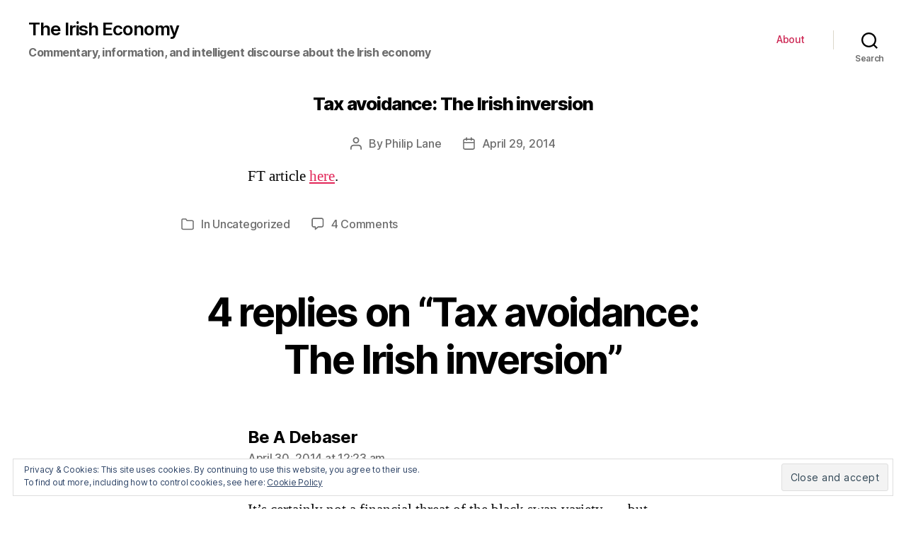

--- FILE ---
content_type: text/html; charset=UTF-8
request_url: http://www.irisheconomy.ie/index.php/2014/04/29/tax-avoidance-the-irish-inversion/
body_size: 71908
content:
<!DOCTYPE html>

<html class="no-js" lang="en-US">

	<head>

		<meta charset="UTF-8">
		<meta name="viewport" content="width=device-width, initial-scale=1.0" >

		<link rel="profile" href="https://gmpg.org/xfn/11">

		<title>Tax avoidance: The Irish inversion &#8211; The Irish Economy</title>
<link rel='dns-prefetch' href='//s0.wp.com' />
<link rel='dns-prefetch' href='//s.w.org' />
<link rel="alternate" type="application/rss+xml" title="The Irish Economy &raquo; Feed" href="http://www.irisheconomy.ie/index.php/feed/" />
<link rel="alternate" type="application/rss+xml" title="The Irish Economy &raquo; Comments Feed" href="http://www.irisheconomy.ie/index.php/comments/feed/" />
<link rel="alternate" type="application/rss+xml" title="The Irish Economy &raquo; Tax avoidance: The Irish inversion Comments Feed" href="http://www.irisheconomy.ie/index.php/2014/04/29/tax-avoidance-the-irish-inversion/feed/" />
		<script type="text/javascript">
			window._wpemojiSettings = {"baseUrl":"https:\/\/s.w.org\/images\/core\/emoji\/11.2.0\/72x72\/","ext":".png","svgUrl":"https:\/\/s.w.org\/images\/core\/emoji\/11.2.0\/svg\/","svgExt":".svg","source":{"concatemoji":"http:\/\/www.irisheconomy.ie\/wp-includes\/js\/wp-emoji-release.min.js?ver=5.1.18"}};
			!function(e,a,t){var n,r,o,i=a.createElement("canvas"),p=i.getContext&&i.getContext("2d");function s(e,t){var a=String.fromCharCode;p.clearRect(0,0,i.width,i.height),p.fillText(a.apply(this,e),0,0);e=i.toDataURL();return p.clearRect(0,0,i.width,i.height),p.fillText(a.apply(this,t),0,0),e===i.toDataURL()}function c(e){var t=a.createElement("script");t.src=e,t.defer=t.type="text/javascript",a.getElementsByTagName("head")[0].appendChild(t)}for(o=Array("flag","emoji"),t.supports={everything:!0,everythingExceptFlag:!0},r=0;r<o.length;r++)t.supports[o[r]]=function(e){if(!p||!p.fillText)return!1;switch(p.textBaseline="top",p.font="600 32px Arial",e){case"flag":return s([55356,56826,55356,56819],[55356,56826,8203,55356,56819])?!1:!s([55356,57332,56128,56423,56128,56418,56128,56421,56128,56430,56128,56423,56128,56447],[55356,57332,8203,56128,56423,8203,56128,56418,8203,56128,56421,8203,56128,56430,8203,56128,56423,8203,56128,56447]);case"emoji":return!s([55358,56760,9792,65039],[55358,56760,8203,9792,65039])}return!1}(o[r]),t.supports.everything=t.supports.everything&&t.supports[o[r]],"flag"!==o[r]&&(t.supports.everythingExceptFlag=t.supports.everythingExceptFlag&&t.supports[o[r]]);t.supports.everythingExceptFlag=t.supports.everythingExceptFlag&&!t.supports.flag,t.DOMReady=!1,t.readyCallback=function(){t.DOMReady=!0},t.supports.everything||(n=function(){t.readyCallback()},a.addEventListener?(a.addEventListener("DOMContentLoaded",n,!1),e.addEventListener("load",n,!1)):(e.attachEvent("onload",n),a.attachEvent("onreadystatechange",function(){"complete"===a.readyState&&t.readyCallback()})),(n=t.source||{}).concatemoji?c(n.concatemoji):n.wpemoji&&n.twemoji&&(c(n.twemoji),c(n.wpemoji)))}(window,document,window._wpemojiSettings);
		</script>
		<style type="text/css">
img.wp-smiley,
img.emoji {
	display: inline !important;
	border: none !important;
	box-shadow: none !important;
	height: 1em !important;
	width: 1em !important;
	margin: 0 .07em !important;
	vertical-align: -0.1em !important;
	background: none !important;
	padding: 0 !important;
}
</style>
	<link rel='stylesheet' id='jetpack_related-posts-css'  href='https://c0.wp.com/p/jetpack/6.8.5/modules/related-posts/related-posts.css' type='text/css' media='all' />
<link rel='stylesheet' id='wp-block-library-css'  href='https://c0.wp.com/c/5.1.18/wp-includes/css/dist/block-library/style.min.css' type='text/css' media='all' />
<link rel='stylesheet' id='jetpack_likes-css'  href='https://c0.wp.com/p/jetpack/6.8.5/modules/likes/style.css' type='text/css' media='all' />
<link rel='stylesheet' id='twentytwenty-style-css'  href='http://www.irisheconomy.ie/wp-content/themes/twentytwenty/style.css?ver=1.6' type='text/css' media='all' />
<style id='twentytwenty-style-inline-css' type='text/css'>
.color-accent,.color-accent-hover:hover,.color-accent-hover:focus,:root .has-accent-color,.has-drop-cap:not(:focus):first-letter,.wp-block-button.is-style-outline,a { color: #e22658; }blockquote,.border-color-accent,.border-color-accent-hover:hover,.border-color-accent-hover:focus { border-color: #e22658; }button,.button,.faux-button,.wp-block-button__link,.wp-block-file .wp-block-file__button,input[type="button"],input[type="reset"],input[type="submit"],.bg-accent,.bg-accent-hover:hover,.bg-accent-hover:focus,:root .has-accent-background-color,.comment-reply-link { background-color: #e22658; }.fill-children-accent,.fill-children-accent * { fill: #e22658; }:root .has-background-color,button,.button,.faux-button,.wp-block-button__link,.wp-block-file__button,input[type="button"],input[type="reset"],input[type="submit"],.wp-block-button,.comment-reply-link,.has-background.has-primary-background-color:not(.has-text-color),.has-background.has-primary-background-color *:not(.has-text-color),.has-background.has-accent-background-color:not(.has-text-color),.has-background.has-accent-background-color *:not(.has-text-color) { color: #ffffff; }:root .has-background-background-color { background-color: #ffffff; }body,.entry-title a,:root .has-primary-color { color: #000000; }:root .has-primary-background-color { background-color: #000000; }cite,figcaption,.wp-caption-text,.post-meta,.entry-content .wp-block-archives li,.entry-content .wp-block-categories li,.entry-content .wp-block-latest-posts li,.wp-block-latest-comments__comment-date,.wp-block-latest-posts__post-date,.wp-block-embed figcaption,.wp-block-image figcaption,.wp-block-pullquote cite,.comment-metadata,.comment-respond .comment-notes,.comment-respond .logged-in-as,.pagination .dots,.entry-content hr:not(.has-background),hr.styled-separator,:root .has-secondary-color { color: #6d6d6d; }:root .has-secondary-background-color { background-color: #6d6d6d; }pre,fieldset,input,textarea,table,table *,hr { border-color: #dbdbdb; }caption,code,code,kbd,samp,.wp-block-table.is-style-stripes tbody tr:nth-child(odd),:root .has-subtle-background-background-color { background-color: #dbdbdb; }.wp-block-table.is-style-stripes { border-bottom-color: #dbdbdb; }.wp-block-latest-posts.is-grid li { border-top-color: #dbdbdb; }:root .has-subtle-background-color { color: #dbdbdb; }body:not(.overlay-header) .primary-menu > li > a,body:not(.overlay-header) .primary-menu > li > .icon,.modal-menu a,.footer-menu a, .footer-widgets a,#site-footer .wp-block-button.is-style-outline,.wp-block-pullquote:before,.singular:not(.overlay-header) .entry-header a,.archive-header a,.header-footer-group .color-accent,.header-footer-group .color-accent-hover:hover { color: #cd2653; }.social-icons a,#site-footer button:not(.toggle),#site-footer .button,#site-footer .faux-button,#site-footer .wp-block-button__link,#site-footer .wp-block-file__button,#site-footer input[type="button"],#site-footer input[type="reset"],#site-footer input[type="submit"] { background-color: #cd2653; }.header-footer-group,body:not(.overlay-header) #site-header .toggle,.menu-modal .toggle { color: #000000; }body:not(.overlay-header) .primary-menu ul { background-color: #000000; }body:not(.overlay-header) .primary-menu > li > ul:after { border-bottom-color: #000000; }body:not(.overlay-header) .primary-menu ul ul:after { border-left-color: #000000; }.site-description,body:not(.overlay-header) .toggle-inner .toggle-text,.widget .post-date,.widget .rss-date,.widget_archive li,.widget_categories li,.widget cite,.widget_pages li,.widget_meta li,.widget_nav_menu li,.powered-by-wordpress,.to-the-top,.singular .entry-header .post-meta,.singular:not(.overlay-header) .entry-header .post-meta a { color: #6d6d6d; }.header-footer-group pre,.header-footer-group fieldset,.header-footer-group input,.header-footer-group textarea,.header-footer-group table,.header-footer-group table *,.footer-nav-widgets-wrapper,#site-footer,.menu-modal nav *,.footer-widgets-outer-wrapper,.footer-top { border-color: #dcd7ca; }.header-footer-group table caption,body:not(.overlay-header) .header-inner .toggle-wrapper::before { background-color: #dcd7ca; }
</style>
<link rel='stylesheet' id='twentytwenty-print-style-css'  href='http://www.irisheconomy.ie/wp-content/themes/twentytwenty/print.css?ver=1.6' type='text/css' media='print' />
<link rel='stylesheet' id='eu-cookie-law-style-css'  href='https://c0.wp.com/p/jetpack/6.8.5/modules/widgets/eu-cookie-law/style.css' type='text/css' media='all' />
<link rel='stylesheet' id='jetpack-widget-social-icons-styles-css'  href='https://c0.wp.com/p/jetpack/6.8.5/modules/widgets/social-icons/social-icons.css' type='text/css' media='all' />
<link rel='stylesheet' id='easy_table_style-css'  href='http://www.irisheconomy.ie/wp-content/plugins/easy-table/themes/default/style.css?ver=1.8' type='text/css' media='all' />
<script type='text/javascript' src='https://c0.wp.com/c/5.1.18/wp-includes/js/jquery/jquery.js'></script>
<script type='text/javascript' src='https://c0.wp.com/c/5.1.18/wp-includes/js/jquery/jquery-migrate.min.js'></script>
<script type='text/javascript'>
/* <![CDATA[ */
var related_posts_js_options = {"post_heading":"h4"};
/* ]]> */
</script>
<script type='text/javascript' src='https://c0.wp.com/p/jetpack/6.8.5/_inc/build/related-posts/related-posts.min.js'></script>
<script type='text/javascript' src='http://www.irisheconomy.ie/wp-content/themes/twentytwenty/assets/js/index.js?ver=1.6' async></script>
<script type='text/javascript' src='https://c0.wp.com/p/jetpack/6.8.5/_inc/build/postmessage.min.js'></script>
<script type='text/javascript' src='https://c0.wp.com/p/jetpack/6.8.5/_inc/build/jquery.jetpack-resize.min.js'></script>
<link rel='https://api.w.org/' href='http://www.irisheconomy.ie/index.php/wp-json/' />
<link rel="EditURI" type="application/rsd+xml" title="RSD" href="http://www.irisheconomy.ie/xmlrpc.php?rsd" />
<link rel="wlwmanifest" type="application/wlwmanifest+xml" href="http://www.irisheconomy.ie/wp-includes/wlwmanifest.xml" /> 
<link rel='prev' title='EBA publishes common methodology and scenario for 2014 EU-banks stress test' href='http://www.irisheconomy.ie/index.php/2014/04/29/eba-publishes-common-methodology-and-scenario-for-2014-eu-banks-stress-test/' />
<link rel='next' title='The Italian Economy' href='http://www.irisheconomy.ie/index.php/2014/04/30/the-italian-economy/' />
<meta name="generator" content="WordPress 5.1.18" />
<link rel="canonical" href="http://www.irisheconomy.ie/index.php/2014/04/29/tax-avoidance-the-irish-inversion/" />
<link rel='shortlink' href='https://wp.me/p7ElzL-4hD' />
<link rel="alternate" type="application/json+oembed" href="http://www.irisheconomy.ie/index.php/wp-json/oembed/1.0/embed?url=http%3A%2F%2Fwww.irisheconomy.ie%2Findex.php%2F2014%2F04%2F29%2Ftax-avoidance-the-irish-inversion%2F" />
<link rel="alternate" type="text/xml+oembed" href="http://www.irisheconomy.ie/index.php/wp-json/oembed/1.0/embed?url=http%3A%2F%2Fwww.irisheconomy.ie%2Findex.php%2F2014%2F04%2F29%2Ftax-avoidance-the-irish-inversion%2F&#038;format=xml" />
<!--Customizer CSS-->
<style type="text/css">
.powered-by-wordpress a {
    color: #e22658;
}
.site-description { font-size:1.6rem; }.site-description { font-weight: 700; }.site-title {
    font-size: 2.275rem;
}
@media (min-width: 700px) {
    .site-title {
        font-size: 2.6rem;
    }
}
.site-title a { font-weight: 600; }ul.primary-menu { font-size:1.4rem; }.modal-menu > li > a, .modal-menu > li > .ancestor-wrapper > a {
    font-size: 1.5rem;
}
@media (min-width: 700px) {
    .modal-menu > li > a, .modal-menu > li > .ancestor-wrapper > a {
        font-size: 1.8rem;
    }
}
.archive-title {
    font-size: 1.2rem;
}
@media (min-width: 700px) {
    .archive-title {
        font-size: 1.6rem;
    }
}
h1.archive-title { font-weight: 400; }#site-content .entry-header-inner, .post-meta-wrapper { max-width: 76.8rem; }.archive-header {
    padding-top: 1.4rem;
}
@media (min-width: 700px) {
    .archive-header {
        padding-top: 2.8rem;
    }
}
.archive-header {
    padding-bottom: 0.8rem;
}
@media (min-width: 700px) {
    .archive-header {
        padding-bottom: 1.6rem;
    }
}
.singular .entry-header {
    padding-top: 0.7rem;
}
@media (min-width: 700px) {
    .singular .entry-header {
        padding-top: 1.4rem;
    }
}
.singular .entry-header {
    padding-bottom: 0.8rem;
}
@media (min-width: 700px) {
    .singular .entry-header {
        padding-bottom: 1.6rem;
    }
}
h1.entry-title, h2.entry-title {
    font-size: 1.1142857142857rem;
}
@media (min-width: 700px) {
    h1.entry-title, h2.entry-title {
        font-size: 1.9809523809524rem;
    }
}
@media (min-width: 1220px) {
    h1.entry-title, h2.entry-title {
        font-size: 2.6rem;
    }
}
.page h1.entry-title, h2.entry-title {
    font-size: 1.1142857142857rem;
}
@media (min-width: 700px) {
    .page h1.entry-title, h2.entry-title {
        font-size: 1.9809523809524rem;
    }
}
@media (min-width: 1220px) {
    .page h1.entry-title, h2.entry-title {
        font-size: 2.6rem;
    }
}
h1.entry-title, h2.entry-title { font-weight: 800; }.pagination-single { display:none; }.footer-menu {
    font-size: 0.9rem;
}
@media (min-width: 700px) {
    .footer-menu {
        font-size: 1.2rem;
    }
}
@media (min-width: 1000px) {
    .footer-menu {
    font-size: 0.6rem;
    }
}
@media (min-width: 1220px) {
    .footer-menu {
        font-size: 1.2rem;
    }
}
.footer-menu { font-weight: 500; }.footer-widgets-outer-wrapper {
    padding-top: 1.575rem;
}
@media (min-width: 700px) {
    .footer-widgets-outer-wrapper {
        padding-top: 4.2rem;
    }
}
.footer-widgets-outer-wrapper {
    padding-bottom: 1.8rem;
}
@media (min-width: 700px) {
    .footer-widgets-outer-wrapper {
        padding-bottom: 4.8rem;
    }
}
</style> 
<!--/Customizer CSS-->

<link rel='dns-prefetch' href='//v0.wordpress.com'/>
<link rel='dns-prefetch' href='//i0.wp.com'/>
<link rel='dns-prefetch' href='//i1.wp.com'/>
<link rel='dns-prefetch' href='//i2.wp.com'/>
<link rel='dns-prefetch' href='//jetpack.wordpress.com'/>
<link rel='dns-prefetch' href='//s0.wp.com'/>
<link rel='dns-prefetch' href='//s1.wp.com'/>
<link rel='dns-prefetch' href='//s2.wp.com'/>
<link rel='dns-prefetch' href='//public-api.wordpress.com'/>
<link rel='dns-prefetch' href='//0.gravatar.com'/>
<link rel='dns-prefetch' href='//1.gravatar.com'/>
<link rel='dns-prefetch' href='//2.gravatar.com'/>
<link rel='dns-prefetch' href='//widgets.wp.com'/>
<link rel='dns-prefetch' href='//c0.wp.com'/>
<style type='text/css'>img#wpstats{display:none}</style>	<script>document.documentElement.className = document.documentElement.className.replace( 'no-js', 'js' );</script>
			<style type="text/css">.recentcomments a{display:inline !important;padding:0 !important;margin:0 !important;}</style>
		<style type="text/css" id="custom-background-css">
body.custom-background { background-color: #ffffff; }
</style>
	
<!-- Jetpack Open Graph Tags -->
<meta property="og:type" content="article" />
<meta property="og:title" content="Tax avoidance: The Irish inversion" />
<meta property="og:url" content="http://www.irisheconomy.ie/index.php/2014/04/29/tax-avoidance-the-irish-inversion/" />
<meta property="og:description" content="FT article here." />
<meta property="article:published_time" content="2014-04-29T21:13:17+00:00" />
<meta property="article:modified_time" content="2014-04-29T21:13:17+00:00" />
<meta property="og:site_name" content="The Irish Economy" />
<meta property="og:image" content="https://s0.wp.com/i/blank.jpg" />
<meta property="og:locale" content="en_US" />
<meta name="twitter:site" content="@stephenkinsella" />
<meta name="twitter:text:title" content="Tax avoidance: The Irish inversion" />
<meta name="twitter:card" content="summary" />

<!-- End Jetpack Open Graph Tags -->
			<style type="text/css" id="wp-custom-css">
				/* Smaller Heading Font please */
@media (min-width: 700px) {
  h1, .heading-size-1 { font-size: 5.2rem; }
  h2, .heading-size-2 { font-size: 3.6rem; }
  h3, .heading-size-3 { font-size: 3.0rem; }
  h4, .heading-size-4 { font-size: 2.6rem; }
}

/* Reduce white space around stuff */
@media (min-width: 700px) {
  .widget .widget-title { margin-bottom: 2rem; }
  .post-inner { padding-top: 3rem; }
  .footer-widgets-outer-wrapper { padding: 3rem 0; }
  #site-footer { padding: 3rem 0; }
}
.singular .entry-header {
  padding: 2rem 0;
}
body:not(.singular) main > article:first-of-type {
  padding: 2rem 0 0;
}
.archive-header {
  padding: 2rem 0;
}
.error404 #site-content {
  padding-top: 2rem;
}			</style>
		
	</head>

	<body class="post-template-default single single-post postid-16469 single-format-standard custom-background wp-embed-responsive singular enable-search-modal missing-post-thumbnail has-single-pagination showing-comments hide-avatars footer-top-visible reduced-spacing">

		<a class="skip-link screen-reader-text" href="#site-content">Skip to the content</a>
		<header id="site-header" class="header-footer-group" role="banner">

			<div class="header-inner section-inner">

				<div class="header-titles-wrapper">

					
						<button class="toggle search-toggle mobile-search-toggle" data-toggle-target=".search-modal" data-toggle-body-class="showing-search-modal" data-set-focus=".search-modal .search-field" aria-expanded="false">
							<span class="toggle-inner">
								<span class="toggle-icon">
									<svg class="svg-icon" aria-hidden="true" role="img" focusable="false" xmlns="http://www.w3.org/2000/svg" width="23" height="23" viewBox="0 0 23 23"><path d="M38.710696,48.0601792 L43,52.3494831 L41.3494831,54 L37.0601792,49.710696 C35.2632422,51.1481185 32.9839107,52.0076499 30.5038249,52.0076499 C24.7027226,52.0076499 20,47.3049272 20,41.5038249 C20,35.7027226 24.7027226,31 30.5038249,31 C36.3049272,31 41.0076499,35.7027226 41.0076499,41.5038249 C41.0076499,43.9839107 40.1481185,46.2632422 38.710696,48.0601792 Z M36.3875844,47.1716785 C37.8030221,45.7026647 38.6734666,43.7048964 38.6734666,41.5038249 C38.6734666,36.9918565 35.0157934,33.3341833 30.5038249,33.3341833 C25.9918565,33.3341833 22.3341833,36.9918565 22.3341833,41.5038249 C22.3341833,46.0157934 25.9918565,49.6734666 30.5038249,49.6734666 C32.7048964,49.6734666 34.7026647,48.8030221 36.1716785,47.3875844 C36.2023931,47.347638 36.2360451,47.3092237 36.2726343,47.2726343 C36.3092237,47.2360451 36.347638,47.2023931 36.3875844,47.1716785 Z" transform="translate(-20 -31)" /></svg>								</span>
								<span class="toggle-text">Search</span>
							</span>
						</button><!-- .search-toggle -->

					
					<div class="header-titles">

						<div class="site-title faux-heading"><a href="http://www.irisheconomy.ie/">The Irish Economy</a></div><div class="site-description">Commentary, information, and intelligent discourse about the Irish economy</div><!-- .site-description -->
					</div><!-- .header-titles -->

					<button class="toggle nav-toggle mobile-nav-toggle" data-toggle-target=".menu-modal"  data-toggle-body-class="showing-menu-modal" aria-expanded="false" data-set-focus=".close-nav-toggle">
						<span class="toggle-inner">
							<span class="toggle-icon">
								<svg class="svg-icon" aria-hidden="true" role="img" focusable="false" xmlns="http://www.w3.org/2000/svg" width="26" height="7" viewBox="0 0 26 7"><path fill-rule="evenodd" d="M332.5,45 C330.567003,45 329,43.4329966 329,41.5 C329,39.5670034 330.567003,38 332.5,38 C334.432997,38 336,39.5670034 336,41.5 C336,43.4329966 334.432997,45 332.5,45 Z M342,45 C340.067003,45 338.5,43.4329966 338.5,41.5 C338.5,39.5670034 340.067003,38 342,38 C343.932997,38 345.5,39.5670034 345.5,41.5 C345.5,43.4329966 343.932997,45 342,45 Z M351.5,45 C349.567003,45 348,43.4329966 348,41.5 C348,39.5670034 349.567003,38 351.5,38 C353.432997,38 355,39.5670034 355,41.5 C355,43.4329966 353.432997,45 351.5,45 Z" transform="translate(-329 -38)" /></svg>							</span>
							<span class="toggle-text">Menu</span>
						</span>
					</button><!-- .nav-toggle -->

				</div><!-- .header-titles-wrapper -->

				<div class="header-navigation-wrapper">

					
							<nav class="primary-menu-wrapper" aria-label="Horizontal" role="navigation">

								<ul class="primary-menu reset-list-style">

								<li class="page_item page-item-2"><a href="http://www.irisheconomy.ie/index.php/about/">About</a></li>

								</ul>

							</nav><!-- .primary-menu-wrapper -->

						
						<div class="header-toggles hide-no-js">

						
							<div class="toggle-wrapper search-toggle-wrapper">

								<button class="toggle search-toggle desktop-search-toggle" data-toggle-target=".search-modal" data-toggle-body-class="showing-search-modal" data-set-focus=".search-modal .search-field" aria-expanded="false">
									<span class="toggle-inner">
										<svg class="svg-icon" aria-hidden="true" role="img" focusable="false" xmlns="http://www.w3.org/2000/svg" width="23" height="23" viewBox="0 0 23 23"><path d="M38.710696,48.0601792 L43,52.3494831 L41.3494831,54 L37.0601792,49.710696 C35.2632422,51.1481185 32.9839107,52.0076499 30.5038249,52.0076499 C24.7027226,52.0076499 20,47.3049272 20,41.5038249 C20,35.7027226 24.7027226,31 30.5038249,31 C36.3049272,31 41.0076499,35.7027226 41.0076499,41.5038249 C41.0076499,43.9839107 40.1481185,46.2632422 38.710696,48.0601792 Z M36.3875844,47.1716785 C37.8030221,45.7026647 38.6734666,43.7048964 38.6734666,41.5038249 C38.6734666,36.9918565 35.0157934,33.3341833 30.5038249,33.3341833 C25.9918565,33.3341833 22.3341833,36.9918565 22.3341833,41.5038249 C22.3341833,46.0157934 25.9918565,49.6734666 30.5038249,49.6734666 C32.7048964,49.6734666 34.7026647,48.8030221 36.1716785,47.3875844 C36.2023931,47.347638 36.2360451,47.3092237 36.2726343,47.2726343 C36.3092237,47.2360451 36.347638,47.2023931 36.3875844,47.1716785 Z" transform="translate(-20 -31)" /></svg>										<span class="toggle-text">Search</span>
									</span>
								</button><!-- .search-toggle -->

							</div>

							
						</div><!-- .header-toggles -->
						
				</div><!-- .header-navigation-wrapper -->

			</div><!-- .header-inner -->

			<div class="search-modal cover-modal header-footer-group" data-modal-target-string=".search-modal">

	<div class="search-modal-inner modal-inner">

		<div class="section-inner">

			<form role="search"  method="get" class="search-form" action="http://www.irisheconomy.ie/">
	<label for="search-form-1">
		<span class="screen-reader-text">Search for:</span>
		<input type="search" id="search-form-1" class="search-field" placeholder="Search &hellip;" value="" name="s" />
	</label>
	<input type="submit" class="search-submit" value="Search" />
</form>

			<button class="toggle search-untoggle close-search-toggle fill-children-current-color" data-toggle-target=".search-modal" data-toggle-body-class="showing-search-modal" data-set-focus=".search-modal .search-field" aria-expanded="false">
				<span class="screen-reader-text">Close search</span>
				<svg class="svg-icon" aria-hidden="true" role="img" focusable="false" xmlns="http://www.w3.org/2000/svg" width="16" height="16" viewBox="0 0 16 16"><polygon fill="" fill-rule="evenodd" points="6.852 7.649 .399 1.195 1.445 .149 7.899 6.602 14.352 .149 15.399 1.195 8.945 7.649 15.399 14.102 14.352 15.149 7.899 8.695 1.445 15.149 .399 14.102" /></svg>			</button><!-- .search-toggle -->

		</div><!-- .section-inner -->

	</div><!-- .search-modal-inner -->

</div><!-- .menu-modal -->

		</header><!-- #site-header -->

		
<div class="menu-modal cover-modal header-footer-group" data-modal-target-string=".menu-modal">

	<div class="menu-modal-inner modal-inner">

		<div class="menu-wrapper section-inner">

			<div class="menu-top">

				<button class="toggle close-nav-toggle fill-children-current-color" data-toggle-target=".menu-modal" data-toggle-body-class="showing-menu-modal" aria-expanded="false" data-set-focus=".menu-modal">
					<span class="toggle-text">Close Menu</span>
					<svg class="svg-icon" aria-hidden="true" role="img" focusable="false" xmlns="http://www.w3.org/2000/svg" width="16" height="16" viewBox="0 0 16 16"><polygon fill="" fill-rule="evenodd" points="6.852 7.649 .399 1.195 1.445 .149 7.899 6.602 14.352 .149 15.399 1.195 8.945 7.649 15.399 14.102 14.352 15.149 7.899 8.695 1.445 15.149 .399 14.102" /></svg>				</button><!-- .nav-toggle -->

				
					<nav class="mobile-menu" aria-label="Mobile" role="navigation">

						<ul class="modal-menu reset-list-style">

						<li class="page_item page-item-2"><div class="ancestor-wrapper"><a href="http://www.irisheconomy.ie/index.php/about/">About</a></div><!-- .ancestor-wrapper --></li>

						</ul>

					</nav>

					
			</div><!-- .menu-top -->

			<div class="menu-bottom">

				
			</div><!-- .menu-bottom -->

		</div><!-- .menu-wrapper -->

	</div><!-- .menu-modal-inner -->

</div><!-- .menu-modal -->

<main id="site-content" role="main">

	
<article class="post-16469 post type-post status-publish format-standard hentry category-uncategorized" id="post-16469">

	
<header class="entry-header has-text-align-center header-footer-group">

	<div class="entry-header-inner section-inner medium">

		<h1 class="entry-title">Tax avoidance: The Irish inversion</h1>
		<div class="post-meta-wrapper post-meta-single post-meta-single-top">

			<ul class="post-meta">

									<li class="post-author meta-wrapper">
						<span class="meta-icon">
							<span class="screen-reader-text">Post author</span>
							<svg class="svg-icon" aria-hidden="true" role="img" focusable="false" xmlns="http://www.w3.org/2000/svg" width="18" height="20" viewBox="0 0 18 20"><path fill="" d="M18,19 C18,19.5522847 17.5522847,20 17,20 C16.4477153,20 16,19.5522847 16,19 L16,17 C16,15.3431458 14.6568542,14 13,14 L5,14 C3.34314575,14 2,15.3431458 2,17 L2,19 C2,19.5522847 1.55228475,20 1,20 C0.44771525,20 0,19.5522847 0,19 L0,17 C0,14.2385763 2.23857625,12 5,12 L13,12 C15.7614237,12 18,14.2385763 18,17 L18,19 Z M9,10 C6.23857625,10 4,7.76142375 4,5 C4,2.23857625 6.23857625,0 9,0 C11.7614237,0 14,2.23857625 14,5 C14,7.76142375 11.7614237,10 9,10 Z M9,8 C10.6568542,8 12,6.65685425 12,5 C12,3.34314575 10.6568542,2 9,2 C7.34314575,2 6,3.34314575 6,5 C6,6.65685425 7.34314575,8 9,8 Z" /></svg>						</span>
						<span class="meta-text">
							By <a href="http://www.irisheconomy.ie/index.php/author/plane/">Philip Lane</a>						</span>
					</li>
										<li class="post-date meta-wrapper">
						<span class="meta-icon">
							<span class="screen-reader-text">Post date</span>
							<svg class="svg-icon" aria-hidden="true" role="img" focusable="false" xmlns="http://www.w3.org/2000/svg" width="18" height="19" viewBox="0 0 18 19"><path fill="" d="M4.60069444,4.09375 L3.25,4.09375 C2.47334957,4.09375 1.84375,4.72334957 1.84375,5.5 L1.84375,7.26736111 L16.15625,7.26736111 L16.15625,5.5 C16.15625,4.72334957 15.5266504,4.09375 14.75,4.09375 L13.3993056,4.09375 L13.3993056,4.55555556 C13.3993056,5.02154581 13.0215458,5.39930556 12.5555556,5.39930556 C12.0895653,5.39930556 11.7118056,5.02154581 11.7118056,4.55555556 L11.7118056,4.09375 L6.28819444,4.09375 L6.28819444,4.55555556 C6.28819444,5.02154581 5.9104347,5.39930556 5.44444444,5.39930556 C4.97845419,5.39930556 4.60069444,5.02154581 4.60069444,4.55555556 L4.60069444,4.09375 Z M6.28819444,2.40625 L11.7118056,2.40625 L11.7118056,1 C11.7118056,0.534009742 12.0895653,0.15625 12.5555556,0.15625 C13.0215458,0.15625 13.3993056,0.534009742 13.3993056,1 L13.3993056,2.40625 L14.75,2.40625 C16.4586309,2.40625 17.84375,3.79136906 17.84375,5.5 L17.84375,15.875 C17.84375,17.5836309 16.4586309,18.96875 14.75,18.96875 L3.25,18.96875 C1.54136906,18.96875 0.15625,17.5836309 0.15625,15.875 L0.15625,5.5 C0.15625,3.79136906 1.54136906,2.40625 3.25,2.40625 L4.60069444,2.40625 L4.60069444,1 C4.60069444,0.534009742 4.97845419,0.15625 5.44444444,0.15625 C5.9104347,0.15625 6.28819444,0.534009742 6.28819444,1 L6.28819444,2.40625 Z M1.84375,8.95486111 L1.84375,15.875 C1.84375,16.6516504 2.47334957,17.28125 3.25,17.28125 L14.75,17.28125 C15.5266504,17.28125 16.15625,16.6516504 16.15625,15.875 L16.15625,8.95486111 L1.84375,8.95486111 Z" /></svg>						</span>
						<span class="meta-text">
							<a href="http://www.irisheconomy.ie/index.php/2014/04/29/tax-avoidance-the-irish-inversion/">April 29, 2014</a>
						</span>
					</li>
					
			</ul><!-- .post-meta -->

		</div><!-- .post-meta-wrapper -->

		
	</div><!-- .entry-header-inner -->

</header><!-- .entry-header -->

	<div class="post-inner thin ">

		<div class="entry-content">

			<p>FT article <a href="http://www.ft.com/intl/cms/s/0/d9b4fd34-ca3f-11e3-8a31-00144feabdc0.html?siteedition=intl#axzz30JP3aERd">here</a>.</p>

<div id='jp-relatedposts' class='jp-relatedposts' >
	
</div>
		</div><!-- .entry-content -->

	</div><!-- .post-inner -->

	<div class="section-inner">
		
		<div class="post-meta-wrapper post-meta-single post-meta-single-bottom">

			<ul class="post-meta">

									<li class="post-categories meta-wrapper">
						<span class="meta-icon">
							<span class="screen-reader-text">Categories</span>
							<svg class="svg-icon" aria-hidden="true" role="img" focusable="false" xmlns="http://www.w3.org/2000/svg" width="20" height="19" viewBox="0 0 20 19"><path fill="" d="M2.8,1.85 C2.275329,1.85 1.85,2.27532949 1.85,2.8 L1.85,15.4 C1.85,15.9246705 2.275329,16.35 2.8,16.35 L17.2,16.35 C17.724671,16.35 18.15,15.9246705 18.15,15.4 L18.15,5.5 C18.15,4.97532949 17.724671,4.55 17.2,4.55 L9.1,4.55 C8.8158,4.55 8.550403,4.40796403 8.392757,4.17149517 L6.845094,1.85 L2.8,1.85 Z M17.2,2.85 C18.663555,2.85 19.85,4.03644541 19.85,5.5 L19.85,15.4 C19.85,16.8635546 18.663555,18.05 17.2,18.05 L2.8,18.05 C1.336445,18.05 0.15,16.8635546 0.15,15.4 L0.15,2.8 C0.15,1.33644541 1.336445,0.15 2.8,0.15 L7.3,0.15 C7.5842,0.15 7.849597,0.292035965 8.007243,0.528504833 L9.554906,2.85 L17.2,2.85 Z" /></svg>						</span>
						<span class="meta-text">
							In <a href="http://www.irisheconomy.ie/index.php/category/uncategorized/" rel="category tag">Uncategorized</a>						</span>
					</li>
										<li class="post-comment-link meta-wrapper">
						<span class="meta-icon">
							<svg class="svg-icon" aria-hidden="true" role="img" focusable="false" xmlns="http://www.w3.org/2000/svg" width="19" height="19" viewBox="0 0 19 19"><path d="M9.43016863,13.2235931 C9.58624731,13.094699 9.7823475,13.0241935 9.98476849,13.0241935 L15.0564516,13.0241935 C15.8581553,13.0241935 16.5080645,12.3742843 16.5080645,11.5725806 L16.5080645,3.44354839 C16.5080645,2.64184472 15.8581553,1.99193548 15.0564516,1.99193548 L3.44354839,1.99193548 C2.64184472,1.99193548 1.99193548,2.64184472 1.99193548,3.44354839 L1.99193548,11.5725806 C1.99193548,12.3742843 2.64184472,13.0241935 3.44354839,13.0241935 L5.76612903,13.0241935 C6.24715123,13.0241935 6.63709677,13.4141391 6.63709677,13.8951613 L6.63709677,15.5301903 L9.43016863,13.2235931 Z M3.44354839,14.766129 C1.67980032,14.766129 0.25,13.3363287 0.25,11.5725806 L0.25,3.44354839 C0.25,1.67980032 1.67980032,0.25 3.44354839,0.25 L15.0564516,0.25 C16.8201997,0.25 18.25,1.67980032 18.25,3.44354839 L18.25,11.5725806 C18.25,13.3363287 16.8201997,14.766129 15.0564516,14.766129 L10.2979143,14.766129 L6.32072889,18.0506004 C5.75274472,18.5196577 4.89516129,18.1156602 4.89516129,17.3790323 L4.89516129,14.766129 L3.44354839,14.766129 Z" /></svg>						</span>
						<span class="meta-text">
							<a href="http://www.irisheconomy.ie/index.php/2014/04/29/tax-avoidance-the-irish-inversion/#comments">4 Comments<span class="screen-reader-text"> on Tax avoidance: The Irish inversion</span></a>						</span>
					</li>
					
			</ul><!-- .post-meta -->

		</div><!-- .post-meta-wrapper -->

		
	</div><!-- .section-inner -->

	
	<nav class="pagination-single section-inner" aria-label="Post" role="navigation">

		<hr class="styled-separator is-style-wide" aria-hidden="true" />

		<div class="pagination-single-inner">

			
				<a class="previous-post" href="http://www.irisheconomy.ie/index.php/2014/04/29/eba-publishes-common-methodology-and-scenario-for-2014-eu-banks-stress-test/">
					<span class="arrow" aria-hidden="true">&larr;</span>
					<span class="title"><span class="title-inner">EBA publishes common methodology and scenario for 2014 EU-banks stress test</span></span>
				</a>

				
				<a class="next-post" href="http://www.irisheconomy.ie/index.php/2014/04/30/the-italian-economy/">
					<span class="arrow" aria-hidden="true">&rarr;</span>
						<span class="title"><span class="title-inner">The Italian Economy</span></span>
				</a>
				
		</div><!-- .pagination-single-inner -->

		<hr class="styled-separator is-style-wide" aria-hidden="true" />

	</nav><!-- .pagination-single -->

	
		<div class="comments-wrapper section-inner">

			
	<div class="comments" id="comments">

		
		<div class="comments-header section-inner small max-percentage">

			<h2 class="comment-reply-title">
			4 replies on &ldquo;Tax avoidance: The Irish inversion&rdquo;			</h2><!-- .comments-title -->

		</div><!-- .comments-header -->

		<div class="comments-inner section-inner thin max-percentage">

						<div id="comment-508815" class="comment even thread-even depth-1">
				<article id="div-comment-508815" class="comment-body">
					<footer class="comment-meta">
						<div class="comment-author vcard">
							<span class="fn">Be A Debaser</span><span class="screen-reader-text says">says:</span>						</div><!-- .comment-author -->

						<div class="comment-metadata">
							<a href="http://www.irisheconomy.ie/index.php/2014/04/29/tax-avoidance-the-irish-inversion/#comment-508815"><time datetime="2014-04-30T00:23:47+00:00" title="April 30, 2014 at 12:23 am">April 30, 2014 at 12:23 am</time></a>						</div><!-- .comment-metadata -->

					</footer><!-- .comment-meta -->

					<div class="comment-content entry-content">

						<p>This is going to end badly for us.<br />
It&#8217;s certainly not a financial threat of the black swan variety . . . but rather a greyer toned big duck. And it&#8217;s only a matter of time before it lands in our pond.</p>

					</div><!-- .comment-content -->

					
				</article><!-- .comment-body -->

			</div><!-- #comment-## -->
			<div id="comment-509140" class="comment odd alt thread-odd thread-alt depth-1">
				<article id="div-comment-509140" class="comment-body">
					<footer class="comment-meta">
						<div class="comment-author vcard">
							<a href="http://economic-incentives.blogspot.ie/" rel="external nofollow" class="url"><span class="fn">Seamus Coffey</span><span class="screen-reader-text says">says:</span></a>						</div><!-- .comment-author -->

						<div class="comment-metadata">
							<a href="http://www.irisheconomy.ie/index.php/2014/04/29/tax-avoidance-the-irish-inversion/#comment-509140"><time datetime="2014-04-30T11:30:31+00:00" title="April 30, 2014 at 11:30 am">April 30, 2014 at 11:30 am</time></a>						</div><!-- .comment-metadata -->

					</footer><!-- .comment-meta -->

					<div class="comment-content entry-content">

						<p>In a issue related to the US tax code, Ebay&#8217;s 8-K SEC filing made yesterday for Q1 2014 has some interesting outcomes.  The form is availble <a href="http://finance.yahoo.com/q/sec?s=EBAY+SEC+Filings" rel="nofollow">here</a><a> but all you really need is:</p>
<blockquote><p>Non-GAAP earnings increased 11%, to $899 million or $0.70 per diluted share, over the prior year, driven by strong top line growth. A first quarter GAAP loss of ($2.3) billion or ($1.82) per diluted share, was due to a discrete tax charge of approximately $3.0 billion.</p></blockquote>
<p>From the income statement it can be seen that Ebay&#8217;s effective tax rate for Q1 2014 was:</p>
<p>($3,199mn/$873mn) x 100 = 366%</p>
<p>The discrete tax charge was primarily because Ebay not intends to repatriate to the US around $9 billion of profits that were previously held &#8216;offshore&#8217;.  Ebay probably used versions of the &#8216;double-irish&#8217; tax strategy to trigger a deferral of the US corporate income tax liability using subsidiaries in Luxembourg and/or Switzerland.</p>
<p>Tax payments such as this €3 billion will never appear in US BEA data on direct investment abroad by US MNCs as the tax payment is made by the US parent not the foreign subsidiary.  The US BEA data only gives the corporate income tax paid outside the US, and most of the corporate income tax owed by this companies is owed in the US (though the US offers extensive deferral provisions).</p>
<p>This Ebay example is what is supposed to happen with tax deferral provisions such as the &#8216;same-country exemption&#8217; (which allows &#8216;double-irish&#8217; type structures to work).  Ebay could invest the money abroad tax free or if it chooses it can repatriate the profits to the US and the US corporate income tax payment up to the 35% federal rate becomes due.</p>
<p>This seems to be a rare case of this happening.  Apple with around $150 billion of retained earnings are going to return money to shareholders but instead of repatriating profits to do it are going to issue bonds to borrow it.  If Apple does this outside the US it can &#8216;invest&#8217; its retained earnings by repaying the bonds and the deferred US tax will never be paid.</p>
<p>Pfizer with $70 billion of retained earnings are going to use the money to buy AstraZeneca.  This is fine from a US perspective and is what the deferral provisions are designed for &#8211; giving US companies interest-free loans to allow them to increase their non-US presence.  The inversion to the UK that will come with the acquisition is not what the US wants and completely removes not only the retained earnings but the entire company from the US system.</p>
<p>The US is more likely to act against the inversions than the deferral provisions.  But even getting consensus on that may be difficult as Republicans will argue the inversions highlight problems with the US tax code and it is that which should be changed not the addition roadblocks against inversions &#8211; the biggest of which seem to be to the UK not Ireland.</p>
<p>Whatever is left of Pfizers retained earnings of $70 billion after the AstraZeneca acquisition will have a big once-off impact on UK GNP if the inversion does go ahead.</a></p>

					</div><!-- .comment-content -->

					
				</article><!-- .comment-body -->

			</div><!-- #comment-## -->
			<div id="comment-509144" class="comment byuser comment-author-scoffey even thread-even depth-1">
				<article id="div-comment-509144" class="comment-body">
					<footer class="comment-meta">
						<div class="comment-author vcard">
							<a href="http://economic-incentives.blogspot.com/" rel="external nofollow" class="url"><span class="fn">Seamus Coffey</span><span class="screen-reader-text says">says:</span></a>						</div><!-- .comment-author -->

						<div class="comment-metadata">
							<a href="http://www.irisheconomy.ie/index.php/2014/04/29/tax-avoidance-the-irish-inversion/#comment-509144"><time datetime="2014-04-30T11:36:18+00:00" title="April 30, 2014 at 11:36 am">April 30, 2014 at 11:36 am</time></a>						</div><!-- .comment-metadata -->

					</footer><!-- .comment-meta -->

					<div class="comment-content entry-content">

						<p>In a issue related to the US tax code, Ebay&#8217;s 8-K SEC filing made yesterday for Q1 2014 has some interesting outcomes.  The form is availble <a href="http://finance.yahoo.com/q/sec?s=EBAY+SEC+Filings" rel="nofollow">here</a> but all you really need is:</p>
<blockquote><p>Non-GAAP earnings increased 11%, to $899 million or $0.70 per diluted share, over the prior year, driven by strong top line growth. A first quarter GAAP loss of ($2.3) billion or ($1.82) per diluted share, was due to a discrete tax charge of approximately $3.0 billion.</p></blockquote>
<p>From the income statement it can be seen that Ebay&#8217;s effective tax rate for Q1 2014 was:</p>
<p>($3,199mn/$873mn) x 100 = 366%</p>
<p>The discrete tax charge was primarily because Ebay not intends to repatriate to the US around $9 billion of profits that were previously held &#8216;offshore&#8217;.  Ebay probably used versions of the &#8216;double-irish&#8217; tax strategy to trigger a deferral of the US corporate income tax liability using subsidiaries in Luxembourg and/or Switzerland.</p>
<p>Tax payments such as this €3 billion will never appear in US BEA data on direct investment abroad by US MNCs as the tax payment is made by the US parent not the foreign subsidiary.  The US BEA data only gives the corporate income tax paid outside the US, and most of the corporate income tax owed by this companies is owed in the US (though the US offers extensive deferral provisions).</p>
<p>This Ebay example is what is supposed to happen with tax deferral provisions such as the &#8216;same-country exemption&#8217; (which allows &#8216;double-irish&#8217; type structures to work).  Ebay could invest the money abroad tax free or if it chooses it can repatriate the profits to the US and the US corporate income tax payment up to the 35% federal rate becomes due.  This seems to be a case of this happening.  </p>
<p>Apple with around $150 billion of retained earnings are going to return money to shareholders but instead of repatriating profits to do it are going to issue bonds to borrow it.  If Apple does this outside the US it can &#8216;invest&#8217; its retained earnings by repaying the bonds and the deferred US tax will never be paid.</p>
<p>Pfizer with $70 billion of retained earnings are going to use the money to buy AstraZeneca.  This is fine from a US perspective and is what the deferral provisions are designed for &#8211; giving US companies interest-free loans to allow them to increase their non-US presence.  The inversion to the UK that will come with the acquisition is not what the US wants and completely removes not only the retained earnings but the entire company from the US system.</p>
<p>The US is more likely to act against the inversions than the deferral provisions.  But even getting consensus on that may be difficult as Republicans will argue the inversions highlight problems with the US tax code and it is that which should be changed not the addition roadblocks against inversions &#8211; the biggest of which seem to be to the UK not Ireland.</p>
<p>Whatever is left of Pfizer&#8217;s retained earnings of $70 billion after the AstraZeneca acquisition will likely have a large once-off impact on UK GNP if the inversion does go ahead.</p>

					</div><!-- .comment-content -->

					
				</article><!-- .comment-body -->

			</div><!-- #comment-## -->
			<div id="comment-509162" class="comment odd alt thread-odd thread-alt depth-1">
				<article id="div-comment-509162" class="comment-body">
					<footer class="comment-meta">
						<div class="comment-author vcard">
							<span class="fn">Mickey Hickey</span><span class="screen-reader-text says">says:</span>						</div><!-- .comment-author -->

						<div class="comment-metadata">
							<a href="http://www.irisheconomy.ie/index.php/2014/04/29/tax-avoidance-the-irish-inversion/#comment-509162"><time datetime="2014-04-30T12:31:14+00:00" title="April 30, 2014 at 12:31 pm">April 30, 2014 at 12:31 pm</time></a>						</div><!-- .comment-metadata -->

					</footer><!-- .comment-meta -->

					<div class="comment-content entry-content">

						<p>Tobin tax resuscitated. London unhappy.<br />
<a href="http://www.lemonde.fr/economie/article/2014/04/30/la-justice-europeenne-rejette-le-recours-britannique-contre-la-ttf_4409582_3234.html" rel="nofollow">http://www.lemonde.fr/economie/article/2014/04/30/la-justice-europeenne-rejette-le-recours-britannique-contre-la-ttf_4409582_3234.html</a></p>

					</div><!-- .comment-content -->

					
				</article><!-- .comment-body -->

			</div><!-- #comment-## -->

		</div><!-- .comments-inner -->

	</div><!-- comments -->

	<hr class="styled-separator is-style-wide" aria-hidden="true" />
	<div class="comment-respond" id="respond">

		<p class="comments-closed">Comments are closed.</p>

	</div><!-- #respond -->

	
		</div><!-- .comments-wrapper -->

		
</article><!-- .post -->

</main><!-- #site-content -->


	<div class="footer-nav-widgets-wrapper header-footer-group">

		<div class="footer-inner section-inner">

			
			
				<aside class="footer-widgets-outer-wrapper" role="complementary">

					<div class="footer-widgets-wrapper">

						
							<div class="footer-widgets column-one grid-item">
								<div class="widget widget_search"><div class="widget-content"><form role="search"  method="get" class="search-form" action="http://www.irisheconomy.ie/">
	<label for="search-form-2">
		<span class="screen-reader-text">Search for:</span>
		<input type="search" id="search-form-2" class="search-field" placeholder="Search &hellip;" value="" name="s" />
	</label>
	<input type="submit" class="search-submit" value="Search" />
</form>
</div></div><div class="widget widget_pages"><div class="widget-content"><h2 class="widget-title subheading heading-size-3">Pages</h2>		<ul>
			<li class="page_item page-item-2"><a href="http://www.irisheconomy.ie/index.php/about/">About</a></li>
		</ul>
			</div></div>		<div class="widget widget_recent_entries"><div class="widget-content">		<h2 class="widget-title subheading heading-size-3">Recent Posts</h2>		<ul>
											<li>
					<a href="http://www.irisheconomy.ie/index.php/2024/11/12/irish-economic-association-annual-conference-2025-call-for-papers/">Irish Economic Association Annual Conference 2025: Call for Papers</a>
									</li>
											<li>
					<a href="http://www.irisheconomy.ie/index.php/2024/11/08/irish-postgraduate-and-early-career-economics-ipece-workshop-2025/">Irish Postgraduate and Early Career Economics (IPECE) Workshop 2025</a>
									</li>
											<li>
					<a href="http://www.irisheconomy.ie/index.php/2024/04/12/iea-2024-conference-programme/">IEA 2024 Conference Programme</a>
									</li>
											<li>
					<a href="http://www.irisheconomy.ie/index.php/2024/04/05/european-economic-convergence-ireland-and-poland/">European Economic Convergence: Ireland and Poland</a>
									</li>
											<li>
					<a href="http://www.irisheconomy.ie/index.php/2023/12/27/education-higher-and-otherwise/">Education, higher and otherwise</a>
									</li>
					</ul>
		</div></div><div class="widget widget_recent_comments"><div class="widget-content"><h2 class="widget-title subheading heading-size-3">Recent Comments</h2><ul id="recentcomments"><li class="recentcomments"><span class="comment-author-link"><a href='http://hughsheehy.org' rel='external nofollow' class='url'>Hugh Sheehy</a></span> on <a href="http://www.irisheconomy.ie/index.php/2023/12/27/education-higher-and-otherwise/#comment-3852098">Education, higher and otherwise</a></li><li class="recentcomments"><span class="comment-author-link">midlaj</span> on <a href="http://www.irisheconomy.ie/index.php/2023/10/11/prof-donal-oneill-r-i-p/#comment-3852097">Prof. Donal O&#8217;Neill R.I.P</a></li><li class="recentcomments"><span class="comment-author-link">Donal O’Brolchain</span> on <a href="http://www.irisheconomy.ie/index.php/2023/09/11/industry-policy-in-independent-ireland-1922-1972/#comment-3852096">Industry &amp; policy in Independent Ireland, 1922-1972</a></li><li class="recentcomments"><span class="comment-author-link"><a href='http://www.all-souls.ox.ac.uk/people.php?personid=2145' rel='external nofollow' class='url'>Kevin O’Rourke</a></span> on <a href="http://www.irisheconomy.ie/index.php/2023/09/11/industry-policy-in-independent-ireland-1922-1972/#comment-3852095">Industry &amp; policy in Independent Ireland, 1922-1972</a></li><li class="recentcomments"><span class="comment-author-link"><a href='https://hughsheehy.com' rel='external nofollow' class='url'>hughsheehy</a></span> on <a href="http://www.irisheconomy.ie/index.php/2023/09/11/industry-policy-in-independent-ireland-1922-1972/#comment-3852094">Industry &amp; policy in Independent Ireland, 1922-1972</a></li></ul></div></div><div class="widget widget_categories"><div class="widget-content"><h2 class="widget-title subheading heading-size-3">Categories</h2><form action="http://www.irisheconomy.ie" method="get"><label class="screen-reader-text" for="cat">Categories</label><select  name='cat' id='cat' class='postform' >
	<option value='-1'>Select Category</option>
	<option class="level-0" value="1120">Admin</option>
	<option class="level-0" value="709">Agriculture and food</option>
	<option class="level-0" value="876">Art</option>
	<option class="level-0" value="721">Bailout</option>
	<option class="level-0" value="11">Banking Crisis</option>
	<option class="level-0" value="1094">Blogs</option>
	<option class="level-0" value="1112">Books</option>
	<option class="level-0" value="1106">Brexit</option>
	<option class="level-0" value="1099">Climate change</option>
	<option class="level-0" value="195">Competition policy</option>
	<option class="level-0" value="1138">COVID-19</option>
	<option class="level-0" value="1135">Credit</option>
	<option class="level-0" value="7">Crisis Conference</option>
	<option class="level-0" value="581">Economic growth</option>
	<option class="level-0" value="194">Economic history</option>
	<option class="level-0" value="12">Economic Performance</option>
	<option class="level-0" value="101">Economics</option>
	<option class="level-0" value="1089">Economics of Education</option>
	<option class="level-0" value="15">EMU</option>
	<option class="level-0" value="9">Environment</option>
	<option class="level-0" value="398">European economy</option>
	<option class="level-0" value="71">European politics</option>
	<option class="level-0" value="292">events</option>
	<option class="level-0" value="1133">Financial stability</option>
	<option class="level-0" value="1136">Firms</option>
	<option class="level-0" value="10">Fiscal Policy</option>
	<option class="level-0" value="1107">Health Economics</option>
	<option class="level-0" value="49">Higher education</option>
	<option class="level-0" value="1100">Housing</option>
	<option class="level-0" value="1132">Income</option>
	<option class="level-0" value="570">Inequality</option>
	<option class="level-0" value="1108">Infrastructure</option>
	<option class="level-0" value="1104">Innovation</option>
	<option class="level-0" value="1122">Insurance</option>
	<option class="level-0" value="866">International relations</option>
	<option class="level-0" value="1093">Interviews</option>
	<option class="level-0" value="1091">Jobs</option>
	<option class="level-0" value="164">Knowledge economy</option>
	<option class="level-0" value="1140">Labour demand</option>
	<option class="level-0" value="1141">Labour supply</option>
	<option class="level-0" value="13">Lisbon Treaty</option>
	<option class="level-0" value="1105">Liveblogs</option>
	<option class="level-0" value="1088">Macroeconomics</option>
	<option class="level-0" value="912">Media</option>
	<option class="level-0" value="88">Migration</option>
	<option class="level-0" value="397">Monetary policy</option>
	<option class="level-0" value="1134">Mortgage arrears</option>
	<option class="level-0" value="1139">Pensions</option>
	<option class="level-0" value="754">Political economy</option>
	<option class="level-0" value="582">Prices</option>
	<option class="level-0" value="1137">Productivity</option>
	<option class="level-0" value="148">Regulation</option>
	<option class="level-0" value="1113">Research</option>
	<option class="level-0" value="1072">Secular stagnation</option>
	<option class="level-0" value="743">Social conditions</option>
	<option class="level-0" value="1097">Taxation</option>
	<option class="level-0" value="339">Teaching</option>
	<option class="level-0" value="348">Trade</option>
	<option class="level-0" value="1">Uncategorized</option>
	<option class="level-0" value="104">Unemployment</option>
	<option class="level-0" value="1130">Wealth</option>
	<option class="level-0" value="1131">Wealth</option>
	<option class="level-0" value="14">World Economy</option>
</select>
</form>
<script type='text/javascript'>
/* <![CDATA[ */
(function() {
	var dropdown = document.getElementById( "cat" );
	function onCatChange() {
		if ( dropdown.options[ dropdown.selectedIndex ].value > 0 ) {
			dropdown.parentNode.submit();
		}
	}
	dropdown.onchange = onCatChange;
})();
/* ]]> */
</script>

			</div></div><div class="widget widget_archive"><div class="widget-content"><h2 class="widget-title subheading heading-size-3">Archives</h2>		<label class="screen-reader-text" for="archives-dropdown-2">Archives</label>
		<select id="archives-dropdown-2" name="archive-dropdown" onchange='document.location.href=this.options[this.selectedIndex].value;'>
			
			<option value="">Select Month</option>
				<option value='http://www.irisheconomy.ie/index.php/2024/11/'> November 2024 </option>
	<option value='http://www.irisheconomy.ie/index.php/2024/04/'> April 2024 </option>
	<option value='http://www.irisheconomy.ie/index.php/2023/12/'> December 2023 </option>
	<option value='http://www.irisheconomy.ie/index.php/2023/11/'> November 2023 </option>
	<option value='http://www.irisheconomy.ie/index.php/2023/10/'> October 2023 </option>
	<option value='http://www.irisheconomy.ie/index.php/2023/09/'> September 2023 </option>
	<option value='http://www.irisheconomy.ie/index.php/2023/05/'> May 2023 </option>
	<option value='http://www.irisheconomy.ie/index.php/2023/02/'> February 2023 </option>
	<option value='http://www.irisheconomy.ie/index.php/2023/01/'> January 2023 </option>
	<option value='http://www.irisheconomy.ie/index.php/2022/09/'> September 2022 </option>
	<option value='http://www.irisheconomy.ie/index.php/2022/06/'> June 2022 </option>
	<option value='http://www.irisheconomy.ie/index.php/2022/04/'> April 2022 </option>
	<option value='http://www.irisheconomy.ie/index.php/2022/02/'> February 2022 </option>
	<option value='http://www.irisheconomy.ie/index.php/2021/12/'> December 2021 </option>
	<option value='http://www.irisheconomy.ie/index.php/2021/11/'> November 2021 </option>
	<option value='http://www.irisheconomy.ie/index.php/2021/10/'> October 2021 </option>
	<option value='http://www.irisheconomy.ie/index.php/2021/09/'> September 2021 </option>
	<option value='http://www.irisheconomy.ie/index.php/2021/07/'> July 2021 </option>
	<option value='http://www.irisheconomy.ie/index.php/2021/06/'> June 2021 </option>
	<option value='http://www.irisheconomy.ie/index.php/2021/05/'> May 2021 </option>
	<option value='http://www.irisheconomy.ie/index.php/2021/04/'> April 2021 </option>
	<option value='http://www.irisheconomy.ie/index.php/2021/03/'> March 2021 </option>
	<option value='http://www.irisheconomy.ie/index.php/2021/02/'> February 2021 </option>
	<option value='http://www.irisheconomy.ie/index.php/2021/01/'> January 2021 </option>
	<option value='http://www.irisheconomy.ie/index.php/2020/12/'> December 2020 </option>
	<option value='http://www.irisheconomy.ie/index.php/2020/11/'> November 2020 </option>
	<option value='http://www.irisheconomy.ie/index.php/2020/10/'> October 2020 </option>
	<option value='http://www.irisheconomy.ie/index.php/2020/09/'> September 2020 </option>
	<option value='http://www.irisheconomy.ie/index.php/2020/08/'> August 2020 </option>
	<option value='http://www.irisheconomy.ie/index.php/2020/07/'> July 2020 </option>
	<option value='http://www.irisheconomy.ie/index.php/2020/06/'> June 2020 </option>
	<option value='http://www.irisheconomy.ie/index.php/2020/05/'> May 2020 </option>
	<option value='http://www.irisheconomy.ie/index.php/2020/04/'> April 2020 </option>
	<option value='http://www.irisheconomy.ie/index.php/2020/03/'> March 2020 </option>
	<option value='http://www.irisheconomy.ie/index.php/2020/02/'> February 2020 </option>
	<option value='http://www.irisheconomy.ie/index.php/2020/01/'> January 2020 </option>
	<option value='http://www.irisheconomy.ie/index.php/2019/12/'> December 2019 </option>
	<option value='http://www.irisheconomy.ie/index.php/2019/11/'> November 2019 </option>
	<option value='http://www.irisheconomy.ie/index.php/2019/10/'> October 2019 </option>
	<option value='http://www.irisheconomy.ie/index.php/2019/09/'> September 2019 </option>
	<option value='http://www.irisheconomy.ie/index.php/2019/08/'> August 2019 </option>
	<option value='http://www.irisheconomy.ie/index.php/2019/07/'> July 2019 </option>
	<option value='http://www.irisheconomy.ie/index.php/2019/06/'> June 2019 </option>
	<option value='http://www.irisheconomy.ie/index.php/2019/05/'> May 2019 </option>
	<option value='http://www.irisheconomy.ie/index.php/2019/04/'> April 2019 </option>
	<option value='http://www.irisheconomy.ie/index.php/2019/03/'> March 2019 </option>
	<option value='http://www.irisheconomy.ie/index.php/2019/02/'> February 2019 </option>
	<option value='http://www.irisheconomy.ie/index.php/2019/01/'> January 2019 </option>
	<option value='http://www.irisheconomy.ie/index.php/2018/12/'> December 2018 </option>
	<option value='http://www.irisheconomy.ie/index.php/2018/11/'> November 2018 </option>
	<option value='http://www.irisheconomy.ie/index.php/2018/10/'> October 2018 </option>
	<option value='http://www.irisheconomy.ie/index.php/2018/09/'> September 2018 </option>
	<option value='http://www.irisheconomy.ie/index.php/2018/08/'> August 2018 </option>
	<option value='http://www.irisheconomy.ie/index.php/2018/07/'> July 2018 </option>
	<option value='http://www.irisheconomy.ie/index.php/2018/06/'> June 2018 </option>
	<option value='http://www.irisheconomy.ie/index.php/2018/05/'> May 2018 </option>
	<option value='http://www.irisheconomy.ie/index.php/2018/04/'> April 2018 </option>
	<option value='http://www.irisheconomy.ie/index.php/2018/03/'> March 2018 </option>
	<option value='http://www.irisheconomy.ie/index.php/2018/02/'> February 2018 </option>
	<option value='http://www.irisheconomy.ie/index.php/2018/01/'> January 2018 </option>
	<option value='http://www.irisheconomy.ie/index.php/2017/12/'> December 2017 </option>
	<option value='http://www.irisheconomy.ie/index.php/2017/11/'> November 2017 </option>
	<option value='http://www.irisheconomy.ie/index.php/2017/10/'> October 2017 </option>
	<option value='http://www.irisheconomy.ie/index.php/2017/09/'> September 2017 </option>
	<option value='http://www.irisheconomy.ie/index.php/2017/08/'> August 2017 </option>
	<option value='http://www.irisheconomy.ie/index.php/2017/07/'> July 2017 </option>
	<option value='http://www.irisheconomy.ie/index.php/2017/06/'> June 2017 </option>
	<option value='http://www.irisheconomy.ie/index.php/2017/05/'> May 2017 </option>
	<option value='http://www.irisheconomy.ie/index.php/2017/04/'> April 2017 </option>
	<option value='http://www.irisheconomy.ie/index.php/2017/03/'> March 2017 </option>
	<option value='http://www.irisheconomy.ie/index.php/2017/02/'> February 2017 </option>
	<option value='http://www.irisheconomy.ie/index.php/2017/01/'> January 2017 </option>
	<option value='http://www.irisheconomy.ie/index.php/2016/12/'> December 2016 </option>
	<option value='http://www.irisheconomy.ie/index.php/2016/11/'> November 2016 </option>
	<option value='http://www.irisheconomy.ie/index.php/2016/10/'> October 2016 </option>
	<option value='http://www.irisheconomy.ie/index.php/2016/09/'> September 2016 </option>
	<option value='http://www.irisheconomy.ie/index.php/2016/08/'> August 2016 </option>
	<option value='http://www.irisheconomy.ie/index.php/2016/07/'> July 2016 </option>
	<option value='http://www.irisheconomy.ie/index.php/2016/06/'> June 2016 </option>
	<option value='http://www.irisheconomy.ie/index.php/2016/05/'> May 2016 </option>
	<option value='http://www.irisheconomy.ie/index.php/2016/04/'> April 2016 </option>
	<option value='http://www.irisheconomy.ie/index.php/2016/03/'> March 2016 </option>
	<option value='http://www.irisheconomy.ie/index.php/2016/02/'> February 2016 </option>
	<option value='http://www.irisheconomy.ie/index.php/2016/01/'> January 2016 </option>
	<option value='http://www.irisheconomy.ie/index.php/2015/12/'> December 2015 </option>
	<option value='http://www.irisheconomy.ie/index.php/2015/11/'> November 2015 </option>
	<option value='http://www.irisheconomy.ie/index.php/2015/10/'> October 2015 </option>
	<option value='http://www.irisheconomy.ie/index.php/2015/09/'> September 2015 </option>
	<option value='http://www.irisheconomy.ie/index.php/2015/08/'> August 2015 </option>
	<option value='http://www.irisheconomy.ie/index.php/2015/07/'> July 2015 </option>
	<option value='http://www.irisheconomy.ie/index.php/2015/06/'> June 2015 </option>
	<option value='http://www.irisheconomy.ie/index.php/2015/05/'> May 2015 </option>
	<option value='http://www.irisheconomy.ie/index.php/2015/04/'> April 2015 </option>
	<option value='http://www.irisheconomy.ie/index.php/2015/03/'> March 2015 </option>
	<option value='http://www.irisheconomy.ie/index.php/2015/02/'> February 2015 </option>
	<option value='http://www.irisheconomy.ie/index.php/2015/01/'> January 2015 </option>
	<option value='http://www.irisheconomy.ie/index.php/2014/12/'> December 2014 </option>
	<option value='http://www.irisheconomy.ie/index.php/2014/11/'> November 2014 </option>
	<option value='http://www.irisheconomy.ie/index.php/2014/10/'> October 2014 </option>
	<option value='http://www.irisheconomy.ie/index.php/2014/09/'> September 2014 </option>
	<option value='http://www.irisheconomy.ie/index.php/2014/08/'> August 2014 </option>
	<option value='http://www.irisheconomy.ie/index.php/2014/07/'> July 2014 </option>
	<option value='http://www.irisheconomy.ie/index.php/2014/06/'> June 2014 </option>
	<option value='http://www.irisheconomy.ie/index.php/2014/05/'> May 2014 </option>
	<option value='http://www.irisheconomy.ie/index.php/2014/04/'> April 2014 </option>
	<option value='http://www.irisheconomy.ie/index.php/2014/03/'> March 2014 </option>
	<option value='http://www.irisheconomy.ie/index.php/2014/02/'> February 2014 </option>
	<option value='http://www.irisheconomy.ie/index.php/2014/01/'> January 2014 </option>
	<option value='http://www.irisheconomy.ie/index.php/2013/12/'> December 2013 </option>
	<option value='http://www.irisheconomy.ie/index.php/2013/11/'> November 2013 </option>
	<option value='http://www.irisheconomy.ie/index.php/2013/10/'> October 2013 </option>
	<option value='http://www.irisheconomy.ie/index.php/2013/09/'> September 2013 </option>
	<option value='http://www.irisheconomy.ie/index.php/2013/08/'> August 2013 </option>
	<option value='http://www.irisheconomy.ie/index.php/2013/07/'> July 2013 </option>
	<option value='http://www.irisheconomy.ie/index.php/2013/06/'> June 2013 </option>
	<option value='http://www.irisheconomy.ie/index.php/2013/05/'> May 2013 </option>
	<option value='http://www.irisheconomy.ie/index.php/2013/04/'> April 2013 </option>
	<option value='http://www.irisheconomy.ie/index.php/2013/03/'> March 2013 </option>
	<option value='http://www.irisheconomy.ie/index.php/2013/02/'> February 2013 </option>
	<option value='http://www.irisheconomy.ie/index.php/2013/01/'> January 2013 </option>
	<option value='http://www.irisheconomy.ie/index.php/2012/12/'> December 2012 </option>
	<option value='http://www.irisheconomy.ie/index.php/2012/11/'> November 2012 </option>
	<option value='http://www.irisheconomy.ie/index.php/2012/10/'> October 2012 </option>
	<option value='http://www.irisheconomy.ie/index.php/2012/09/'> September 2012 </option>
	<option value='http://www.irisheconomy.ie/index.php/2012/08/'> August 2012 </option>
	<option value='http://www.irisheconomy.ie/index.php/2012/07/'> July 2012 </option>
	<option value='http://www.irisheconomy.ie/index.php/2012/06/'> June 2012 </option>
	<option value='http://www.irisheconomy.ie/index.php/2012/05/'> May 2012 </option>
	<option value='http://www.irisheconomy.ie/index.php/2012/04/'> April 2012 </option>
	<option value='http://www.irisheconomy.ie/index.php/2012/03/'> March 2012 </option>
	<option value='http://www.irisheconomy.ie/index.php/2012/02/'> February 2012 </option>
	<option value='http://www.irisheconomy.ie/index.php/2012/01/'> January 2012 </option>
	<option value='http://www.irisheconomy.ie/index.php/2011/12/'> December 2011 </option>
	<option value='http://www.irisheconomy.ie/index.php/2011/11/'> November 2011 </option>
	<option value='http://www.irisheconomy.ie/index.php/2011/10/'> October 2011 </option>
	<option value='http://www.irisheconomy.ie/index.php/2011/09/'> September 2011 </option>
	<option value='http://www.irisheconomy.ie/index.php/2011/08/'> August 2011 </option>
	<option value='http://www.irisheconomy.ie/index.php/2011/07/'> July 2011 </option>
	<option value='http://www.irisheconomy.ie/index.php/2011/06/'> June 2011 </option>
	<option value='http://www.irisheconomy.ie/index.php/2011/05/'> May 2011 </option>
	<option value='http://www.irisheconomy.ie/index.php/2011/04/'> April 2011 </option>
	<option value='http://www.irisheconomy.ie/index.php/2011/03/'> March 2011 </option>
	<option value='http://www.irisheconomy.ie/index.php/2011/02/'> February 2011 </option>
	<option value='http://www.irisheconomy.ie/index.php/2011/01/'> January 2011 </option>
	<option value='http://www.irisheconomy.ie/index.php/2010/12/'> December 2010 </option>
	<option value='http://www.irisheconomy.ie/index.php/2010/11/'> November 2010 </option>
	<option value='http://www.irisheconomy.ie/index.php/2010/10/'> October 2010 </option>
	<option value='http://www.irisheconomy.ie/index.php/2010/09/'> September 2010 </option>
	<option value='http://www.irisheconomy.ie/index.php/2010/08/'> August 2010 </option>
	<option value='http://www.irisheconomy.ie/index.php/2010/07/'> July 2010 </option>
	<option value='http://www.irisheconomy.ie/index.php/2010/06/'> June 2010 </option>
	<option value='http://www.irisheconomy.ie/index.php/2010/05/'> May 2010 </option>
	<option value='http://www.irisheconomy.ie/index.php/2010/04/'> April 2010 </option>
	<option value='http://www.irisheconomy.ie/index.php/2010/03/'> March 2010 </option>
	<option value='http://www.irisheconomy.ie/index.php/2010/02/'> February 2010 </option>
	<option value='http://www.irisheconomy.ie/index.php/2010/01/'> January 2010 </option>
	<option value='http://www.irisheconomy.ie/index.php/2009/12/'> December 2009 </option>
	<option value='http://www.irisheconomy.ie/index.php/2009/11/'> November 2009 </option>
	<option value='http://www.irisheconomy.ie/index.php/2009/10/'> October 2009 </option>
	<option value='http://www.irisheconomy.ie/index.php/2009/09/'> September 2009 </option>
	<option value='http://www.irisheconomy.ie/index.php/2009/08/'> August 2009 </option>
	<option value='http://www.irisheconomy.ie/index.php/2009/07/'> July 2009 </option>
	<option value='http://www.irisheconomy.ie/index.php/2009/06/'> June 2009 </option>
	<option value='http://www.irisheconomy.ie/index.php/2009/05/'> May 2009 </option>
	<option value='http://www.irisheconomy.ie/index.php/2009/04/'> April 2009 </option>
	<option value='http://www.irisheconomy.ie/index.php/2009/03/'> March 2009 </option>
	<option value='http://www.irisheconomy.ie/index.php/2009/02/'> February 2009 </option>
	<option value='http://www.irisheconomy.ie/index.php/2009/01/'> January 2009 </option>
	<option value='http://www.irisheconomy.ie/index.php/2008/12/'> December 2008 </option>

		</select>
		</div></div><div class="widget widget_meta"><div class="widget-content"><h2 class="widget-title subheading heading-size-3">Meta</h2>			<ul>
						<li><a href="http://www.irisheconomy.ie/wp-login.php">Log in</a></li>
			<li><a href="http://www.irisheconomy.ie/index.php/feed/">Entries <abbr title="Really Simple Syndication">RSS</abbr></a></li>
			<li><a href="http://www.irisheconomy.ie/index.php/comments/feed/">Comments <abbr title="Really Simple Syndication">RSS</abbr></a></li>
			<li><a href="https://wordpress.org/" title="Powered by WordPress, state-of-the-art semantic personal publishing platform.">WordPress.org</a></li>			</ul>
			</div></div><div class="widget widget_eu_cookie_law_widget"><div class="widget-content"><div
	class="hide-on-button"
	data-hide-timeout="30"
	data-consent-expiration="180"
	id="eu-cookie-law"
>
	<form method="post">
		<input type="submit" value="Close and accept" class="accept" />
	</form>

	Privacy &amp; Cookies: This site uses cookies. By continuing to use this website, you agree to their use. <br />
To find out more, including how to control cookies, see here:
	<a href="https://automattic.com/cookies/" >
		Cookie Policy	</a>
</div>
</div></div>							</div>

						
						
					</div><!-- .footer-widgets-wrapper -->

				</aside><!-- .footer-widgets-outer-wrapper -->

			
		</div><!-- .footer-inner -->

	</div><!-- .footer-nav-widgets-wrapper -->


			<footer id="site-footer" role="contentinfo" class="header-footer-group">

				<div class="section-inner">

					<div class="footer-credits">

						<p class="footer-copyright">&copy;
							2026							<a href="http://www.irisheconomy.ie/">The Irish Economy</a>
						</p><!-- .footer-copyright -->

						<p class="powered-by-wordpress">
							<a href="https://wordpress.org/">
								Powered by WordPress							</a>
						</p><!-- .powered-by-wordpress -->

					</div><!-- .footer-credits -->

					<a class="to-the-top" href="#site-header">
						<span class="to-the-top-long">
							To the top <span class="arrow" aria-hidden="true">&uarr;</span>						</span><!-- .to-the-top-long -->
						<span class="to-the-top-short">
							Up <span class="arrow" aria-hidden="true">&uarr;</span>						</span><!-- .to-the-top-short -->
					</a><!-- .to-the-top -->

				</div><!-- .section-inner -->

			</footer><!-- #site-footer -->

		<script type="text/javascript">
    (function () {
        document.getElementsByClassName('close-nav-toggle')[0].addEventListener('focus', () => {
            document.getElementsByClassName('close-nav-toggle')[0].blur();
        });
    }());
</script>
</script>
	<div style="display:none">
	</div>
<script type='text/javascript' src='https://c0.wp.com/p/jetpack/6.8.5/_inc/build/photon/photon.min.js'></script>
<script type='text/javascript' src='https://s0.wp.com/wp-content/js/devicepx-jetpack.js?ver=202604'></script>
<script type='text/javascript' src='https://c0.wp.com/p/jetpack/6.8.5/_inc/build/widgets/eu-cookie-law/eu-cookie-law.min.js'></script>
<script type='text/javascript' src='https://c0.wp.com/p/jetpack/6.8.5/_inc/build/likes/queuehandler.min.js'></script>
<script type='text/javascript' src='https://c0.wp.com/c/5.1.18/wp-includes/js/wp-embed.min.js'></script>
	<script>
	/(trident|msie)/i.test(navigator.userAgent)&&document.getElementById&&window.addEventListener&&window.addEventListener("hashchange",function(){var t,e=location.hash.substring(1);/^[A-z0-9_-]+$/.test(e)&&(t=document.getElementById(e))&&(/^(?:a|select|input|button|textarea)$/i.test(t.tagName)||(t.tabIndex=-1),t.focus())},!1);
	</script>
	<script type='text/javascript' src='https://stats.wp.com/e-202604.js' async='async' defer='defer'></script>
<script type='text/javascript'>
	_stq = window._stq || [];
	_stq.push([ 'view', {v:'ext',j:'1:6.8.5',blog:'113050413',post:'16469',tz:'0',srv:'www.irisheconomy.ie'} ]);
	_stq.push([ 'clickTrackerInit', '113050413', '16469' ]);
</script>

	</body>
</html>
